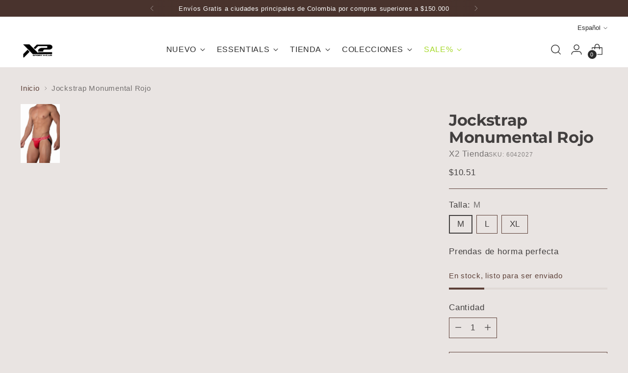

--- FILE ---
content_type: text/html; charset=utf-8
request_url: https://x2underwear.com//variants/46351969747180/?section_id=store-availability
body_size: 442
content:
<div id="shopify-section-store-availability" class="shopify-section"><div
  class="store-availability-container"
  data-section-id="store-availability"
  data-section-type="store-availability"
><div class="store-availability">
      <div class="store-availability__icon">
        <span class="icon icon-new icon-checkmark ">
  <svg viewBox="0 0 24 24" fill="none" xmlns="http://www.w3.org/2000/svg"><path d="m1.88 11.988 6.21 6.103L22.467 3.83" stroke="currentColor" stroke-width="3.055"/></svg>
</span>

      </div>
      <div class="store-availability__information fs-body-100">
        <div class="store-availability__information-title">
          Recogida en Carrera 48A #50 SUR 118
        </div>
        <p class="store-availability__information-stock fs-body-75 t-opacity-80">
          <span class="flex items-center">En stock, Normalmente está listo en 24 horas</span>
        </p>
        <div class="store-availability__information-stores">
          <button
            type="button"
            class="store-availability__information-link fs-body-75 btn btn--text-link"
            data-store-availability-drawer-trigger
            aria-haspopup="dialog"
          >Ver información de la tienda
</button>
        </div>
      </div>
    </div>

    <div class="store-availability__store-list-wrapper" data-store-availability-list-content>
      <div class="store-availability__store-list animation--store-availability-drawer-items"><div class="store-availability-list__item">
            <div class="store-availability-list__item-inner"><span class="icon icon-new icon-checkmark ">
  <svg viewBox="0 0 24 24" fill="none" xmlns="http://www.w3.org/2000/svg"><path d="m1.88 11.988 6.21 6.103L22.467 3.83" stroke="currentColor" stroke-width="3.055"/></svg>
</span>

<div class="store-availability-list__item-content">
                <div class="store-availability-list__location">
                  Carrera 48A #50 SUR 118
                </div>
                <p class="store-availability-list__availability-message fs-body-75">Recogida disponible
                    normalmente está listo en 24 horas
</p><div class="store-availability-list__address rte fs-body-50 t-opacity-80">
                  <p>Carrera 48A #50 SUR 118<br>055420 Sabaneta ANT<br>Colombia</p>
                </div></div>
            </div>
          </div></div>
    </div></div>
</div>

--- FILE ---
content_type: text/javascript; charset=utf-8
request_url: https://x2underwear.com/products/copia-de-jockstrap-monumental-rojo.js
body_size: 889
content:
{"id":7915894702316,"title":"Jockstrap Monumental Rojo","handle":"copia-de-jockstrap-monumental-rojo","description":"\u003cp\u003eRopa interior masculina colombiana diseñada para el máximo rendimiento y confort; Fabricado con nylon premium, fibras inteligentes que permiten transpirar, evitan el mal olor, no causan alergias ni acaloramiento. Su copa suspensoria está estructurada para mantener los genitales en una posición natural y cómoda, sin presión ni holgura excesiva.\u003c\/p\u003e\n\u003cp\u003ePensado especialmente para deportes de alto impacto como béisbol, crossfit o lucha libre. Su diseño ofrece libertad total en la cadera y las piernas, brindando comodidad, soporte y frescura durante la actividad física.\u003c\/p\u003e","published_at":"2023-04-27T15:39:29-05:00","created_at":"2023-04-27T15:39:30-05:00","vendor":"X2 Tienda","type":"","tags":["L","Landing","M","OrgulloX2","Rojo","S","XL"],"price":3790000,"price_min":3790000,"price_max":3790000,"available":true,"price_varies":false,"compare_at_price":3790000,"compare_at_price_min":3790000,"compare_at_price_max":3790000,"compare_at_price_varies":false,"variants":[{"id":46351969747180,"title":"M","option1":"M","option2":null,"option3":null,"sku":"6042027","requires_shipping":true,"taxable":false,"featured_image":{"id":38893653557484,"product_id":7915894702316,"position":4,"created_at":"2023-04-27T15:40:05-05:00","updated_at":"2025-04-09T13:49:32-05:00","alt":null,"width":780,"height":995,"src":"https:\/\/cdn.shopify.com\/s\/files\/1\/0550\/3057\/9357\/files\/604027-2_d72b848a-32d3-4933-a17b-4e95cedb0c5f.jpg?v=1744224572","variant_ids":[45970840846572,46351969747180,46351973056748]},"available":true,"name":"Jockstrap Monumental Rojo - M","public_title":"M","options":["M"],"price":3790000,"weight":0,"compare_at_price":3790000,"inventory_management":"shopify","barcode":"","featured_media":{"alt":null,"id":31578965770476,"position":4,"preview_image":{"aspect_ratio":0.784,"height":995,"width":780,"src":"https:\/\/cdn.shopify.com\/s\/files\/1\/0550\/3057\/9357\/files\/604027-2_d72b848a-32d3-4933-a17b-4e95cedb0c5f.jpg?v=1744224572"}},"requires_selling_plan":false,"selling_plan_allocations":[]},{"id":45970840846572,"title":"L","option1":"L","option2":null,"option3":null,"sku":"6042027","requires_shipping":true,"taxable":false,"featured_image":{"id":38893653557484,"product_id":7915894702316,"position":4,"created_at":"2023-04-27T15:40:05-05:00","updated_at":"2025-04-09T13:49:32-05:00","alt":null,"width":780,"height":995,"src":"https:\/\/cdn.shopify.com\/s\/files\/1\/0550\/3057\/9357\/files\/604027-2_d72b848a-32d3-4933-a17b-4e95cedb0c5f.jpg?v=1744224572","variant_ids":[45970840846572,46351969747180,46351973056748]},"available":true,"name":"Jockstrap Monumental Rojo - L","public_title":"L","options":["L"],"price":3790000,"weight":0,"compare_at_price":3790000,"inventory_management":"shopify","barcode":"","featured_media":{"alt":null,"id":31578965770476,"position":4,"preview_image":{"aspect_ratio":0.784,"height":995,"width":780,"src":"https:\/\/cdn.shopify.com\/s\/files\/1\/0550\/3057\/9357\/files\/604027-2_d72b848a-32d3-4933-a17b-4e95cedb0c5f.jpg?v=1744224572"}},"requires_selling_plan":false,"selling_plan_allocations":[]},{"id":46351973056748,"title":"XL","option1":"XL","option2":null,"option3":null,"sku":"6042027","requires_shipping":true,"taxable":false,"featured_image":{"id":38893653557484,"product_id":7915894702316,"position":4,"created_at":"2023-04-27T15:40:05-05:00","updated_at":"2025-04-09T13:49:32-05:00","alt":null,"width":780,"height":995,"src":"https:\/\/cdn.shopify.com\/s\/files\/1\/0550\/3057\/9357\/files\/604027-2_d72b848a-32d3-4933-a17b-4e95cedb0c5f.jpg?v=1744224572","variant_ids":[45970840846572,46351969747180,46351973056748]},"available":true,"name":"Jockstrap Monumental Rojo - XL","public_title":"XL","options":["XL"],"price":3790000,"weight":0,"compare_at_price":3790000,"inventory_management":"shopify","barcode":"","featured_media":{"alt":null,"id":31578965770476,"position":4,"preview_image":{"aspect_ratio":0.784,"height":995,"width":780,"src":"https:\/\/cdn.shopify.com\/s\/files\/1\/0550\/3057\/9357\/files\/604027-2_d72b848a-32d3-4933-a17b-4e95cedb0c5f.jpg?v=1744224572"}},"requires_selling_plan":false,"selling_plan_allocations":[]}],"images":["\/\/cdn.shopify.com\/s\/files\/1\/0550\/3057\/9357\/files\/6FRENTE.jpg?v=1714146436","\/\/cdn.shopify.com\/s\/files\/1\/0550\/3057\/9357\/files\/6LATERAL.jpg?v=1744224572","\/\/cdn.shopify.com\/s\/files\/1\/0550\/3057\/9357\/files\/6TRASERO.jpg?v=1744224572","\/\/cdn.shopify.com\/s\/files\/1\/0550\/3057\/9357\/files\/604027-2_d72b848a-32d3-4933-a17b-4e95cedb0c5f.jpg?v=1744224572"],"featured_image":"\/\/cdn.shopify.com\/s\/files\/1\/0550\/3057\/9357\/files\/6FRENTE.jpg?v=1714146436","options":[{"name":"Talla","position":1,"values":["M","L","XL"]}],"url":"\/products\/copia-de-jockstrap-monumental-rojo","media":[{"alt":null,"id":33257465839852,"position":1,"preview_image":{"aspect_ratio":0.8,"height":3500,"width":2800,"src":"https:\/\/cdn.shopify.com\/s\/files\/1\/0550\/3057\/9357\/files\/6FRENTE.jpg?v=1714146436"},"aspect_ratio":0.8,"height":3500,"media_type":"image","src":"https:\/\/cdn.shopify.com\/s\/files\/1\/0550\/3057\/9357\/files\/6FRENTE.jpg?v=1714146436","width":2800},{"alt":null,"id":33257465872620,"position":2,"preview_image":{"aspect_ratio":0.8,"height":3500,"width":2800,"src":"https:\/\/cdn.shopify.com\/s\/files\/1\/0550\/3057\/9357\/files\/6LATERAL.jpg?v=1744224572"},"aspect_ratio":0.8,"height":3500,"media_type":"image","src":"https:\/\/cdn.shopify.com\/s\/files\/1\/0550\/3057\/9357\/files\/6LATERAL.jpg?v=1744224572","width":2800},{"alt":null,"id":33257465905388,"position":3,"preview_image":{"aspect_ratio":0.8,"height":3500,"width":2800,"src":"https:\/\/cdn.shopify.com\/s\/files\/1\/0550\/3057\/9357\/files\/6TRASERO.jpg?v=1744224572"},"aspect_ratio":0.8,"height":3500,"media_type":"image","src":"https:\/\/cdn.shopify.com\/s\/files\/1\/0550\/3057\/9357\/files\/6TRASERO.jpg?v=1744224572","width":2800},{"alt":null,"id":31578965770476,"position":4,"preview_image":{"aspect_ratio":0.784,"height":995,"width":780,"src":"https:\/\/cdn.shopify.com\/s\/files\/1\/0550\/3057\/9357\/files\/604027-2_d72b848a-32d3-4933-a17b-4e95cedb0c5f.jpg?v=1744224572"},"aspect_ratio":0.784,"height":995,"media_type":"image","src":"https:\/\/cdn.shopify.com\/s\/files\/1\/0550\/3057\/9357\/files\/604027-2_d72b848a-32d3-4933-a17b-4e95cedb0c5f.jpg?v=1744224572","width":780}],"requires_selling_plan":false,"selling_plan_groups":[]}